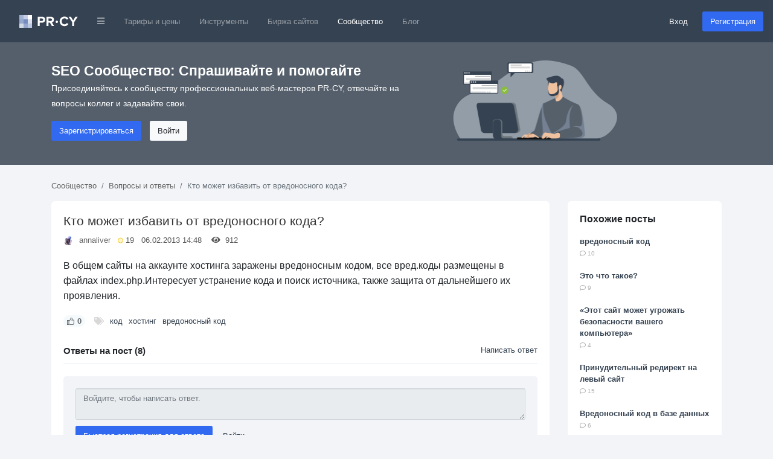

--- FILE ---
content_type: text/html; charset=utf-8
request_url: https://pr-cy.ru/qa/question/13900
body_size: 11443
content:
<!DOCTYPE html>
<html lang="ru">
<head>
<meta charset="utf-8">
<title>Кто может избавить от вредоносного кода? – QA PR-CY</title>

<meta name="description" content="В общем сайты на аккаунте хостинга заражены вредоносным кодом, все вред.коды размещены в файлах index.php.Интересует устранение кода и поиск источника, также защита от дальнейшего их проявления." />
<meta name="bbd978d67995d0bf4a244fdcef17ea32" content="771f10f5e6802620c231b73ec784fac3">

<link rel="canonical" href="https://pr-cy.ru/qa/question/13900"/>


<meta property="og:title" content="Кто может избавить от вредоносного кода? – QA PR-CY" />
<meta property="og:description" content="В общем сайты на аккаунте хостинга заражены вредоносным кодом, все вред.коды размещены в файлах index.php.Интересует устранение кода и поиск источника, также защита от дальнейшего их проявления." />
<meta name="referrer" content="origin">
  <meta name="robots" content="noyaca, noodp"/>
  <meta name="viewport" content="width=device-width, initial-scale=1.0, maximum-scale=1">
  <meta name="apple-mobile-web-app-capable" content="yes" />
<link rel="shortcut icon" href="/favicon.ico" />
<link rel="icon" type="image/png" href="/images/favicon-120x120.png" sizes="120x120" />
<link rel="icon" type="image/png" href="/images/favicon-64x64.png" sizes="64x64" />
<link rel="icon" type="image/png" href="/images/favicon-48x48.png" sizes="48x48" />
<link rel="icon" type="image/png" href="/images/favicon-32x32.png" sizes="32x32" />
<link rel="icon" type="image/png" href="/images/favicon-16x16.png" sizes="16x16" />


<meta name="google-site-verification" content="FkwN4fZAYee-VGgyrKIEWq_FfB4eTAfYcT2CexfAjs0" />
<meta name='yandex-verification' content='615722f8154b873e' />

<!-- Styles  -->
<link rel="stylesheet" href="/src/dist/styles.css?v=1768562981">

  
  <!-- Scripts -->
    <script type="text/javascript">
      var BASE_URL = 'https://pr-cy.ru';
    </script>

    <script src="https://code.jquery.com/jquery-3.5.1.min.js" integrity="sha256-9/aliU8dGd2tb6OSsuzixeV4y/faTqgFtohetphbbj0=" crossorigin="anonymous"></script>
    <script src="https://cdn.jsdelivr.net/npm/popper.js@1.16.0/dist/umd/popper.min.js" integrity="sha384-Q6E9RHvbIyZFJoft+2mJbHaEWldlvI9IOYy5n3zV9zzTtmI3UksdQRVvoxMfooAo" crossorigin="anonymous"></script>
    <script src="https://stackpath.bootstrapcdn.com/bootstrap/4.5.0/js/bootstrap.min.js" integrity="sha384-OgVRvuATP1z7JjHLkuOU7Xw704+h835Lr+6QL9UvYjZE3Ipu6Tp75j7Bh/kR0JKI" crossorigin="anonymous"></script>

    <script>
      jQuery(function ($) {
        $('[data-toggle="popover"]').popover();
        $('[data-toggle="tooltip"]').tooltip();
      });

      // Back to top
      jQuery(function ($) {
        var offset = 220;
        var duration = 500;
        $(window).scroll(function () {
          if ($(this).scrollTop() > offset) {
            $('.back-to-top').fadeIn(duration);
          } else {
            $('.back-to-top').fadeOut(duration);
          }
        });
        $('.back-to-top').click(function (event) {
          event.preventDefault();
          $('html, body').animate({scrollTop: 0}, duration);
          return false;
        });
      });
    </script>

  <!-- Fonts -->

<script type="application/ld+json">
  {
    "@context" : "http://schema.org",
    "@type" : "Organization",
    "name" : "PR-CY",
    "url" : "https://pr-cy.ru",
    "sameAs" : [
      "https://vk.com/prcyru",
      "https://twitter.com/prcyru",
      "https://plus.google.com/+prcyru",
      "https://www.youtube.com/channel/UCouA7lqMzMePK18mjA_5gEw"
    ]
  }
</script>

<!-- Google Tag Manager -->
<script>
  window.dataLayer = window.dataLayer || [];
  
    </script>

  <!-- Google Tag Manager -->
  <script>
    (function(w,d,s,l,i){w[l]=w[l]||[];w[l].push({'gtm.start':
    new Date().getTime(),event:'gtm.js'});var f=d.getElementsByTagName(s)[0],
    j=d.createElement(s),dl=l!='dataLayer'?'&l='+l:'';j.async=true;j.src=
    'https://sst-gtm.hacklix.com/gtm.js?id='+i+dl;f.parentNode.insertBefore(j,f);
    })(window,document,'script','dataLayer','GTM-5PFVN2G');
  </script>
  <!-- End Google Tag Manager -->


</head>
<body class="bg-full">

<!-- Google Tag Manager (noscript) -->
<noscript><iframe src="https://sst-gtm.hacklix.com/ns.html?id=GTM-5PFVN2G"
  height="0" width="0" style="display:none;visibility:hidden"></iframe></noscript>
<!-- End Google Tag Manager (noscript) -->


<nav class="navbar navbar-expand-lg navbar-dark bg-dark-blue">
  <a class="navbar-brand" href="/" style="padding-left: 1rem">
          <svg xmlns="http://www.w3.org/2000/svg" width="97" height="21"><g fill="none" fill-rule="evenodd"><path fill="#A2B2D2" d="M0 0h7v7H0z"></path><path fill="#C6CEE5" d="M7 0h7v7H7z"></path><path fill="#FEFFFE" d="M14 0h7v7h-7z"></path><path fill="#98A7CE" d="M0 7h7v7H0z"></path><path fill="#758CBF" d="M7 7h7v7H7z"></path><path fill="#DBE0EC" d="M14 7h7v7h-7z"></path><path fill="#D2DAE6" d="M0 14h7v7H0z"></path><path fill="#96A8CE" d="M7 14h7v7H7z"></path><path fill="#BCC8E0" d="M14 14h7v7h-7z"></path><path fill="#FFF" d="M33.784 18v-5.45h3.91c3.312 0 5.152-2.278 5.152-4.946 0-2.69-1.817-4.945-5.152-4.945h-7.176V18h3.266zm3.473-8.326h-3.473v-4.14h3.473c1.288 0 2.254.782 2.254 2.07 0 1.265-.964 2.07-2.252 2.07zM57.49 18l-3.45-5.842c1.656-.39 3.358-1.84 3.358-4.554 0-2.852-1.955-4.945-5.152-4.945H45.07V18h3.266v-5.45h2.392L53.74 18h3.75zm-5.727-8.326h-3.427v-4.14h3.427c1.31 0 2.3.782 2.3 2.07 0 1.288-.99 2.07-2.3 2.07zm23.213 8.602c3.38 0 5.313-1.863 6.417-3.772l-2.806-1.357c-.644 1.265-2.024 2.23-3.61 2.23-2.784 0-4.808-2.138-4.808-5.036 0-2.896 2.022-5.035 4.805-5.035 1.587 0 2.967.99 3.61 2.23l2.807-1.38c-1.08-1.908-3.036-3.748-6.417-3.748-4.6 0-8.165 3.22-8.165 7.935 0 4.716 3.566 7.936 8.166 7.936zM90.792 18v-6.28l5.865-9.06H92.93l-3.77 6.163-3.82-6.164h-3.725l5.91 9.06V18h3.267zm-26.776-6.856c0-1.056-.888-1.944-1.944-1.944s-1.944.888-1.944 1.944c0 1.032.888 1.92 1.944 1.92s1.944-.888 1.944-1.92z"></path></g></svg>
      </a>
  <button class="navbar-toggler" type="button" data-toggle="collapse" data-target="#navbarMainNav" aria-controls="navbarMainNav" aria-expanded="false" aria-label="Toggle navigation">
    <span class="navbar-toggler-icon"></span>
  </button>
  <div class="collapse navbar-collapse" id="navbarMainNav">
    <ul class="navbar-nav mr-auto">
      <li class="nav-item dropdown">
        <a href="#" id="navbarDropdownLinks" class="nav-link" data-toggle="dropdown"><i class="fa fa-bars fa-xs"></i></a>
        <div class="dropdown-menu" aria-labelledby="navbarDropdownLinks">
          <a class="dropdown-item" href="https://pr-cy.ru/"><img src="/static/img/pr-cy/pr-cy.ru.svg" width="16" height="16" alt="PR-CY"> PR-CY</a>
          <a class="dropdown-item" href="https://line.pr-cy.ru/"><img src="/static/img/pr-cy/line.pr-cy.ru.svg" width="16" height="16" alt="Line.PR-CY"> Line.PR-CY</a>
          <a class="dropdown-item" href="https://sites.pr-cy.ru/"><img src="/static/img/pr-cy/sites.pr-cy.ru.svg" width="16" height="16" alt="Sites.PR-CY"> Sites.PR-CY</a>
          <a class="dropdown-item" href="https://pr-cy.ru/sale/">Биржа продажи сайтов</a>
          <a class="dropdown-item" href="https://audit.pr-cy.ru/" rel="nofollow">Ручной аудит сайтов</a>
          <a class="dropdown-item" href="https://talk.pr-cy.ru/" rel="nofollow">Форум вебмастеров</a>
        </div>
      </li>
      <li class="nav-item">
        <a class="nav-link" href="https://a.pr-cy.ru/prices/" rel="nofollow">Тарифы и цены</a>
      </li>
      <li class="nav-item ">
        <a class="nav-link" href="/tools/">Инструменты</a>
      </li>
      <li class="nav-item ">
        <a class="nav-link" href="/sale/">Биржа сайтов</a>
      </li>
      <li class="nav-item active">
        <a class="nav-link" href="/qa/">Сообщество</a></li>
      <li class="nav-item">
        <a class="nav-link" href="/news/">Блог</a>
      </li>
    </ul>

          <form class="form-inline">
        <a href="https://id.pr-cy.ru/signup/login/" class="pr-4 text-light" rel="nofollow">Вход</a>
        <a href="https://id.pr-cy.ru/signup/registration/" rel="nofollow" class="btn btn-info">Регистрация</a>
       </form>
      </div>
</nav>






  <style>
  .hero-singup {
    background: #555f6b;
    color: #ffffff;
    padding: 30px 0 40px;
  }
  .hero-singup__title {
    font-size: 1.42rem;
  }
  .hero-singup__desc {
    max-width: 600px;
    line-height: 1.8;
    font-size: 14px;
  }
  .hero-singup__actions a {
    margin-right: 10px;
  }
</style>
<div class="hero-singup">
  <div class="container">
    <div class="row">
      <div class="col-md-7 col-sm-12">
        <strong class="hero-singup__title" >SEO Сообщество: Спрашивайте и помогайте</strong>
        <p class="hero-singup__desc">Присоединяйтесь к сообществу профессиональных веб-мастеров PR-CY, отвечайте на вопросы коллег и задавайте свои.</p>
        <div class="hero-singup__actions">
          <a href="https://id.pr-cy.ru/signup/registration/" rel="nofollow" class="btn btn-info">Зарегистрироваться</a>
          <a href="https://id.pr-cy.ru/signup/login/" class="btn btn-light" rel="nofollow">Войти</a>
        </div>
      </div>
      <div class="col-md-5 d-none d-sm-none d-md-block">
        <img src="/images/hero-qa.png"
          alt="Q&A SEO" width="272">
      </div>
    </div>
  </div>
</div>

<div class="qa-body">
  <div class="container">
    <ol class="breadcrumb qa-breadcrumb">
      <li class="breadcrumb-item"><a href="/qa/">Сообщество</a></li>
      <li class="breadcrumb-item"><a href="/qa/category/Вопросы и ответы/">Вопросы и ответы</a></li>
      <li class="breadcrumb-item active">Кто может избавить от вредоносного кода?</li>
    </ol>
    
    <div class="row">
      <div class="col-md-9">
                  <div class="content-box" itemscope itemtype="http://schema.org/Question">
          <div class="content-box__post">
            <div class="question-box question-box--single js-question" id="question-13900">
              <h1 class="question-box__title" itemprop="name">
                Кто может избавить от вредоносного кода?              </h1>
              <div class="question-box__sub-menu">
                <img src="//selstorage.pr-cy.ru/id/userpics/145259bc535d37d971f89620d3230f05_thumb.png" class="question-box__avatar" alt="annaliver">
                <a href="https://id.pr-cy.ru/user/profile/annaliver/">annaliver</a> &nbsp;
                <div class="question-box__rating" title="Рейтинг">
                  <svg width="9" height="10" xmlns="http://www.w3.org/2000/svg"><circle cx="324.5" cy="270.146" r="4" transform="translate(-320 -265)" fill="#FFF4DF" stroke="#F9C900" fill-rule="evenodd"/></svg>
                  19                </div>
                &nbsp;
                06.02.2013 14:48 &nbsp;
                &nbsp;
                <i class="fa fa-eye"></i> &nbsp; 912 &nbsp;
                &nbsp;
                              </div>
              <div class="question-box__text">
                В общем сайты на аккаунте хостинга заражены вредоносным кодом, все вред.коды размещены в файлах index.php.Интересует устранение кода и поиск источника, также защита от дальнейшего их проявления.<br>              </div>
              <div class="question-box__footer">
                <div
                  class="question-box__vote js-voteUp  "
                  onclick='Voter.vote(this, "question", 1)'
                >
                  <svg xmlns="http://www.w3.org/2000/svg" width="11.98" height="11.991" viewBox="0 0 11.98 11.991"><path fill="currentColor" fill-rule="nonzero" d="M6.995 0a1.997 1.997 0 0 1 1.997 1.996 3.78 3.78 0 0 1-.374 1.645l.064-.145h1.657c.859 0 1.563.66 1.635 1.5l.006.141V5.28l-.001.064-.001.06-.46 4.778a1.997 1.997 0 0 1-1.99 1.809H5.383l-.189-.037-1.129-.461h-.569v.498H0V3.998h3.496v.487h.38l1.07-1.375a2.64 2.64 0 0 0 .542-1.415l.007-.193A1.494 1.494 0 0 1 6.995 0Zm-.003 1a.494.494 0 0 0-.497.5c0 .804-.267 1.584-.76 2.222l-1.218 1.57-.15.193h-.871v5.008h.667l.19.037 1.127.46h4.048a.997.997 0 0 0 .976-.787l.018-.116.458-4.73v-.22a.64.64 0 0 0-.64-.64H7.101l.342-.716.273-.572c.181-.378.275-.792.275-1.212a.997.997 0 0 0-1-.997ZM2.496 4.998H1v5.992h1.496V4.998Z"/></svg>
                  <span class="js-ratingCaption">0</span>
                </div>
                <ul class="question-box__tags">
                  <li><i class="fa fa-tags"></i></li>
                                      <li><a href="/qa/tag/%D0%BA%D0%BE%D0%B4/">код</a></li>
                                      <li><a href="/qa/tag/%D1%85%D0%BE%D1%81%D1%82%D0%B8%D0%BD%D0%B3/">хостинг</a></li>
                                      <li><a href="/qa/tag/%D0%B2%D1%80%D0%B5%D0%B4%D0%BE%D0%BD%D0%BE%D1%81%D0%BD%D1%8B%D0%B9+%D0%BA%D0%BE%D0%B4/">вредоносный код</a></li>
                                  </ul>
              </div>
            </div>
            <br>
            <div class="content-comments js-answersTree" id="answersTree13900">
              <!-- editor -->

<div class="content-comments__title">
  Ответы на пост (8)
      <a href="https://id.pr-cy.ru/signup/login/?r=http%3A%2F%2Fpr-cy.ru%2Fqa%2Fquestion%2F13900">Написать ответ</a>
  </div>

  <div class="guest-comments">
  <textarea class="form-control"rows="2" placeholder="Войдите, чтобы написать ответ." disabled="disabled"></textarea>
  <a class="btn btn-info" href="https://id.pr-cy.ru/signup/registration/" rel="nofollow">Быстрая регистрация для ответа</a>
  <a class="btn btn-link" href="https://id.pr-cy.ru/signup/login/?r=https%3A%2F%2Fpr-cy.ru%2Fqa%2Fquestion%2F13900" rel="nofollow">Войти</a>

</div>
      <div class="content-comment  js-answer indent_0 "
      id="answer78787"
      itemprop="suggestedAnswer"
      itemscope
      itemtype="http://schema.org/Answer"
    >
      <div class="content-comment__info">
        <a href="https://id.pr-cy.ru/user/profile/seosmo/" rel="nofollow">
          <img class="content-comment__avatar" src="https://id.pr-cy.ru/assets/images/avatars/small.png" alt="seosmo">
        </a>
        <a href="https://id.pr-cy.ru/user/profile/seosmo/" rel="nofollow"><b>seosmo</b></a>
        <div class="content-comment__rating" title="Рейтинг">
          <svg width="9" height="10" xmlns="http://www.w3.org/2000/svg"><circle cx="324.5" cy="270.146" r="4" transform="translate(-320 -265)" fill="#FFF4DF" stroke="#F9C900" fill-rule="evenodd"/></svg>
          3        </div>
        06.02.2013 14:55              </div>
      <div class="content-comment__wrap">
        <div class="content-comment__text js-comment-text" itemprop="text">
          Урлки в личку)        </div>
        <div class="content-comment__controls">
          <div class="content-comment__vote js-voteUp disabled   " >
            <svg xmlns="http://www.w3.org/2000/svg" width="11.98" height="11.991" viewBox="0 0 11.98 11.991"><path fill="currentColor" fill-rule="nonzero" d="M6.995 0a1.997 1.997 0 0 1 1.997 1.996 3.78 3.78 0 0 1-.374 1.645l.064-.145h1.657c.859 0 1.563.66 1.635 1.5l.006.141V5.28l-.001.064-.001.06-.46 4.778a1.997 1.997 0 0 1-1.99 1.809H5.383l-.189-.037-1.129-.461h-.569v.498H0V3.998h3.496v.487h.38l1.07-1.375a2.64 2.64 0 0 0 .542-1.415l.007-.193A1.494 1.494 0 0 1 6.995 0Zm-.003 1a.494.494 0 0 0-.497.5c0 .804-.267 1.584-.76 2.222l-1.218 1.57-.15.193h-.871v5.008h.667l.19.037 1.127.46h4.048a.997.997 0 0 0 .976-.787l.018-.116.458-4.73v-.22a.64.64 0 0 0-.64-.64H7.101l.342-.716.273-.572c.181-.378.275-.792.275-1.212a.997.997 0 0 0-1-.997ZM2.496 4.998H1v5.992h1.496V4.998Z"/></svg>
            <span class="js-ratingCaption">0</span>
            <meta itemprop="upvoteCount" content="0" />
          </div>
                                                          </div>
        <div class="js-formHolder"></div>
      </div>
    </div>
        <div class="content-comment  js-answer indent_0 "
      id="answer78789"
      itemprop="suggestedAnswer"
      itemscope
      itemtype="http://schema.org/Answer"
    >
      <div class="content-comment__info">
        <a href="https://id.pr-cy.ru/user/profile/katok1979/" rel="nofollow">
          <img class="content-comment__avatar" src="//selstorage.pr-cy.ru/id/userpics/86506a232119cc5a41e1c8c1445d493e_thumb.png" alt="katok1979">
        </a>
        <a href="https://id.pr-cy.ru/user/profile/katok1979/" rel="nofollow"><b>katok1979</b></a>
        <div class="content-comment__rating" title="Рейтинг">
          <svg width="9" height="10" xmlns="http://www.w3.org/2000/svg"><circle cx="324.5" cy="270.146" r="4" transform="translate(-320 -265)" fill="#FFF4DF" stroke="#F9C900" fill-rule="evenodd"/></svg>
          14        </div>
        06.02.2013 14:57              </div>
      <div class="content-comment__wrap">
        <div class="content-comment__text js-comment-text" itemprop="text">
          <b>FTP - доступы обязательно закрой . А кодик наверное от визарда?</b>        </div>
        <div class="content-comment__controls">
          <div class="content-comment__vote js-voteUp disabled   " >
            <svg xmlns="http://www.w3.org/2000/svg" width="11.98" height="11.991" viewBox="0 0 11.98 11.991"><path fill="currentColor" fill-rule="nonzero" d="M6.995 0a1.997 1.997 0 0 1 1.997 1.996 3.78 3.78 0 0 1-.374 1.645l.064-.145h1.657c.859 0 1.563.66 1.635 1.5l.006.141V5.28l-.001.064-.001.06-.46 4.778a1.997 1.997 0 0 1-1.99 1.809H5.383l-.189-.037-1.129-.461h-.569v.498H0V3.998h3.496v.487h.38l1.07-1.375a2.64 2.64 0 0 0 .542-1.415l.007-.193A1.494 1.494 0 0 1 6.995 0Zm-.003 1a.494.494 0 0 0-.497.5c0 .804-.267 1.584-.76 2.222l-1.218 1.57-.15.193h-.871v5.008h.667l.19.037 1.127.46h4.048a.997.997 0 0 0 .976-.787l.018-.116.458-4.73v-.22a.64.64 0 0 0-.64-.64H7.101l.342-.716.273-.572c.181-.378.275-.792.275-1.212a.997.997 0 0 0-1-.997ZM2.496 4.998H1v5.992h1.496V4.998Z"/></svg>
            <span class="js-ratingCaption">0</span>
            <meta itemprop="upvoteCount" content="0" />
          </div>
                                                          </div>
        <div class="js-formHolder"></div>
      </div>
    </div>
        <div class="content-comment  js-answer indent_0 "
      id="answer78792"
      itemprop="suggestedAnswer"
      itemscope
      itemtype="http://schema.org/Answer"
    >
      <div class="content-comment__info">
        <a href="https://id.pr-cy.ru/user/profile/cema93/" rel="nofollow">
          <img class="content-comment__avatar" src="//selstorage.pr-cy.ru/id/userpics/16a5d89c0d0aa61d79d1ce4ed42066e4_thumb.png" alt="cema93">
        </a>
        <a href="https://id.pr-cy.ru/user/profile/cema93/" rel="nofollow"><b>cema93</b></a>
        <div class="content-comment__rating" title="Рейтинг">
          <svg width="9" height="10" xmlns="http://www.w3.org/2000/svg"><circle cx="324.5" cy="270.146" r="4" transform="translate(-320 -265)" fill="#FFF4DF" stroke="#F9C900" fill-rule="evenodd"/></svg>
          317        </div>
        06.02.2013 15:06              </div>
      <div class="content-comment__wrap">
        <div class="content-comment__text js-comment-text" itemprop="text">
          ПИШИ в ЛС сделаю, сегодня помог уже одному        </div>
        <div class="content-comment__controls">
          <div class="content-comment__vote js-voteUp disabled   " >
            <svg xmlns="http://www.w3.org/2000/svg" width="11.98" height="11.991" viewBox="0 0 11.98 11.991"><path fill="currentColor" fill-rule="nonzero" d="M6.995 0a1.997 1.997 0 0 1 1.997 1.996 3.78 3.78 0 0 1-.374 1.645l.064-.145h1.657c.859 0 1.563.66 1.635 1.5l.006.141V5.28l-.001.064-.001.06-.46 4.778a1.997 1.997 0 0 1-1.99 1.809H5.383l-.189-.037-1.129-.461h-.569v.498H0V3.998h3.496v.487h.38l1.07-1.375a2.64 2.64 0 0 0 .542-1.415l.007-.193A1.494 1.494 0 0 1 6.995 0Zm-.003 1a.494.494 0 0 0-.497.5c0 .804-.267 1.584-.76 2.222l-1.218 1.57-.15.193h-.871v5.008h.667l.19.037 1.127.46h4.048a.997.997 0 0 0 .976-.787l.018-.116.458-4.73v-.22a.64.64 0 0 0-.64-.64H7.101l.342-.716.273-.572c.181-.378.275-.792.275-1.212a.997.997 0 0 0-1-.997ZM2.496 4.998H1v5.992h1.496V4.998Z"/></svg>
            <span class="js-ratingCaption">0</span>
            <meta itemprop="upvoteCount" content="0" />
          </div>
                                                          </div>
        <div class="js-formHolder"></div>
      </div>
    </div>
        <div class="content-comment  js-answer indent_1 "
      id="answer78799"
      itemprop="suggestedAnswer"
      itemscope
      itemtype="http://schema.org/Answer"
    >
      <div class="content-comment__info">
        <a href="https://id.pr-cy.ru/user/profile/cema93/" rel="nofollow">
          <img class="content-comment__avatar" src="//selstorage.pr-cy.ru/id/userpics/16a5d89c0d0aa61d79d1ce4ed42066e4_thumb.png" alt="cema93">
        </a>
        <a href="https://id.pr-cy.ru/user/profile/cema93/" rel="nofollow"><b>cema93</b></a>
        <div class="content-comment__rating" title="Рейтинг">
          <svg width="9" height="10" xmlns="http://www.w3.org/2000/svg"><circle cx="324.5" cy="270.146" r="4" transform="translate(-320 -265)" fill="#FFF4DF" stroke="#F9C900" fill-rule="evenodd"/></svg>
          317        </div>
        06.02.2013 15:15              </div>
      <div class="content-comment__wrap">
        <div class="content-comment__text js-comment-text" itemprop="text">
          2 сайта почистили        </div>
        <div class="content-comment__controls">
          <div class="content-comment__vote js-voteUp disabled   " >
            <svg xmlns="http://www.w3.org/2000/svg" width="11.98" height="11.991" viewBox="0 0 11.98 11.991"><path fill="currentColor" fill-rule="nonzero" d="M6.995 0a1.997 1.997 0 0 1 1.997 1.996 3.78 3.78 0 0 1-.374 1.645l.064-.145h1.657c.859 0 1.563.66 1.635 1.5l.006.141V5.28l-.001.064-.001.06-.46 4.778a1.997 1.997 0 0 1-1.99 1.809H5.383l-.189-.037-1.129-.461h-.569v.498H0V3.998h3.496v.487h.38l1.07-1.375a2.64 2.64 0 0 0 .542-1.415l.007-.193A1.494 1.494 0 0 1 6.995 0Zm-.003 1a.494.494 0 0 0-.497.5c0 .804-.267 1.584-.76 2.222l-1.218 1.57-.15.193h-.871v5.008h.667l.19.037 1.127.46h4.048a.997.997 0 0 0 .976-.787l.018-.116.458-4.73v-.22a.64.64 0 0 0-.64-.64H7.101l.342-.716.273-.572c.181-.378.275-.792.275-1.212a.997.997 0 0 0-1-.997ZM2.496 4.998H1v5.992h1.496V4.998Z"/></svg>
            <span class="js-ratingCaption">0</span>
            <meta itemprop="upvoteCount" content="0" />
          </div>
                                                          </div>
        <div class="js-formHolder"></div>
      </div>
    </div>
        <div class="content-comment  js-answer indent_0 "
      id="answer78822"
      itemprop="suggestedAnswer"
      itemscope
      itemtype="http://schema.org/Answer"
    >
      <div class="content-comment__info">
        <a href="https://id.pr-cy.ru/user/profile/vasyev1/" rel="nofollow">
          <img class="content-comment__avatar" src="//selstorage.pr-cy.ru/id/userpics/07c64d531702ebf0cb884057d9a585da_thumb.png" alt="vasyev1">
        </a>
        <a href="https://id.pr-cy.ru/user/profile/vasyev1/" rel="nofollow"><b>vasyev1</b></a>
        <div class="content-comment__rating" title="Рейтинг">
          <svg width="9" height="10" xmlns="http://www.w3.org/2000/svg"><circle cx="324.5" cy="270.146" r="4" transform="translate(-320 -265)" fill="#FFF4DF" stroke="#F9C900" fill-rule="evenodd"/></svg>
          96        </div>
        06.02.2013 16:59              </div>
      <div class="content-comment__wrap">
        <div class="content-comment__text js-comment-text" itemprop="text">
          Какой двиг?        </div>
        <div class="content-comment__controls">
          <div class="content-comment__vote js-voteUp disabled   " >
            <svg xmlns="http://www.w3.org/2000/svg" width="11.98" height="11.991" viewBox="0 0 11.98 11.991"><path fill="currentColor" fill-rule="nonzero" d="M6.995 0a1.997 1.997 0 0 1 1.997 1.996 3.78 3.78 0 0 1-.374 1.645l.064-.145h1.657c.859 0 1.563.66 1.635 1.5l.006.141V5.28l-.001.064-.001.06-.46 4.778a1.997 1.997 0 0 1-1.99 1.809H5.383l-.189-.037-1.129-.461h-.569v.498H0V3.998h3.496v.487h.38l1.07-1.375a2.64 2.64 0 0 0 .542-1.415l.007-.193A1.494 1.494 0 0 1 6.995 0Zm-.003 1a.494.494 0 0 0-.497.5c0 .804-.267 1.584-.76 2.222l-1.218 1.57-.15.193h-.871v5.008h.667l.19.037 1.127.46h4.048a.997.997 0 0 0 .976-.787l.018-.116.458-4.73v-.22a.64.64 0 0 0-.64-.64H7.101l.342-.716.273-.572c.181-.378.275-.792.275-1.212a.997.997 0 0 0-1-.997ZM2.496 4.998H1v5.992h1.496V4.998Z"/></svg>
            <span class="js-ratingCaption">0</span>
            <meta itemprop="upvoteCount" content="0" />
          </div>
                                                          </div>
        <div class="js-formHolder"></div>
      </div>
    </div>
        <div class="content-comment  js-answer indent_1 "
      id="answer78826"
      itemprop="suggestedAnswer"
      itemscope
      itemtype="http://schema.org/Answer"
    >
      <div class="content-comment__info">
        <a href="https://id.pr-cy.ru/user/profile/cema93/" rel="nofollow">
          <img class="content-comment__avatar" src="//selstorage.pr-cy.ru/id/userpics/16a5d89c0d0aa61d79d1ce4ed42066e4_thumb.png" alt="cema93">
        </a>
        <a href="https://id.pr-cy.ru/user/profile/cema93/" rel="nofollow"><b>cema93</b></a>
        <div class="content-comment__rating" title="Рейтинг">
          <svg width="9" height="10" xmlns="http://www.w3.org/2000/svg"><circle cx="324.5" cy="270.146" r="4" transform="translate(-320 -265)" fill="#FFF4DF" stroke="#F9C900" fill-rule="evenodd"/></svg>
          317        </div>
        06.02.2013 17:02              </div>
      <div class="content-comment__wrap">
        <div class="content-comment__text js-comment-text" itemprop="text">
          там двиги разные, 7 сайтов        </div>
        <div class="content-comment__controls">
          <div class="content-comment__vote js-voteUp disabled   " >
            <svg xmlns="http://www.w3.org/2000/svg" width="11.98" height="11.991" viewBox="0 0 11.98 11.991"><path fill="currentColor" fill-rule="nonzero" d="M6.995 0a1.997 1.997 0 0 1 1.997 1.996 3.78 3.78 0 0 1-.374 1.645l.064-.145h1.657c.859 0 1.563.66 1.635 1.5l.006.141V5.28l-.001.064-.001.06-.46 4.778a1.997 1.997 0 0 1-1.99 1.809H5.383l-.189-.037-1.129-.461h-.569v.498H0V3.998h3.496v.487h.38l1.07-1.375a2.64 2.64 0 0 0 .542-1.415l.007-.193A1.494 1.494 0 0 1 6.995 0Zm-.003 1a.494.494 0 0 0-.497.5c0 .804-.267 1.584-.76 2.222l-1.218 1.57-.15.193h-.871v5.008h.667l.19.037 1.127.46h4.048a.997.997 0 0 0 .976-.787l.018-.116.458-4.73v-.22a.64.64 0 0 0-.64-.64H7.101l.342-.716.273-.572c.181-.378.275-.792.275-1.212a.997.997 0 0 0-1-.997ZM2.496 4.998H1v5.992h1.496V4.998Z"/></svg>
            <span class="js-ratingCaption">0</span>
            <meta itemprop="upvoteCount" content="0" />
          </div>
                                                          </div>
        <div class="js-formHolder"></div>
      </div>
    </div>
        <div class="content-comment  js-answer indent_0 "
      id="answer78829"
      itemprop="suggestedAnswer"
      itemscope
      itemtype="http://schema.org/Answer"
    >
      <div class="content-comment__info">
        <a href="https://id.pr-cy.ru/user/profile/PerfectTeam/" rel="nofollow">
          <img class="content-comment__avatar" src="https://id.pr-cy.ru/assets/images/avatars/small.png" alt="PerfectTeam">
        </a>
        <a href="https://id.pr-cy.ru/user/profile/PerfectTeam/" rel="nofollow"><b>PerfectTeam</b></a>
        <div class="content-comment__rating" title="Рейтинг">
          <svg width="9" height="10" xmlns="http://www.w3.org/2000/svg"><circle cx="324.5" cy="270.146" r="4" transform="translate(-320 -265)" fill="#FFF4DF" stroke="#F9C900" fill-rule="evenodd"/></svg>
          27        </div>
        06.02.2013 17:25              </div>
      <div class="content-comment__wrap">
        <div class="content-comment__text js-comment-text" itemprop="text">
          от 1500.. в личку или на мыло        </div>
        <div class="content-comment__controls">
          <div class="content-comment__vote js-voteUp disabled   " >
            <svg xmlns="http://www.w3.org/2000/svg" width="11.98" height="11.991" viewBox="0 0 11.98 11.991"><path fill="currentColor" fill-rule="nonzero" d="M6.995 0a1.997 1.997 0 0 1 1.997 1.996 3.78 3.78 0 0 1-.374 1.645l.064-.145h1.657c.859 0 1.563.66 1.635 1.5l.006.141V5.28l-.001.064-.001.06-.46 4.778a1.997 1.997 0 0 1-1.99 1.809H5.383l-.189-.037-1.129-.461h-.569v.498H0V3.998h3.496v.487h.38l1.07-1.375a2.64 2.64 0 0 0 .542-1.415l.007-.193A1.494 1.494 0 0 1 6.995 0Zm-.003 1a.494.494 0 0 0-.497.5c0 .804-.267 1.584-.76 2.222l-1.218 1.57-.15.193h-.871v5.008h.667l.19.037 1.127.46h4.048a.997.997 0 0 0 .976-.787l.018-.116.458-4.73v-.22a.64.64 0 0 0-.64-.64H7.101l.342-.716.273-.572c.181-.378.275-.792.275-1.212a.997.997 0 0 0-1-.997ZM2.496 4.998H1v5.992h1.496V4.998Z"/></svg>
            <span class="js-ratingCaption">0</span>
            <meta itemprop="upvoteCount" content="0" />
          </div>
                                                          </div>
        <div class="js-formHolder"></div>
      </div>
    </div>
        <div class="content-comment  js-answer indent_0 "
      id="answer78946"
      itemprop="suggestedAnswer"
      itemscope
      itemtype="http://schema.org/Answer"
    >
      <div class="content-comment__info">
        <a href="https://id.pr-cy.ru/user/profile/thebestmen2007/" rel="nofollow">
          <img class="content-comment__avatar" src="//selstorage.pr-cy.ru/id/userpics/02ebf38801c9f0c26c29cf06b19c57f6_thumb.png" alt="thebestmen2007">
        </a>
        <a href="https://id.pr-cy.ru/user/profile/thebestmen2007/" rel="nofollow"><b>thebestmen2007</b></a>
        <div class="content-comment__rating" title="Рейтинг">
          <svg width="9" height="10" xmlns="http://www.w3.org/2000/svg"><circle cx="324.5" cy="270.146" r="4" transform="translate(-320 -265)" fill="#FFF4DF" stroke="#F9C900" fill-rule="evenodd"/></svg>
          140        </div>
        07.02.2013 09:08              </div>
      <div class="content-comment__wrap">
        <div class="content-comment__text js-comment-text" itemprop="text">
          Да выкачай сам все сайты и notepad++ сделай замену этого вредоносного кода на пробел. Потом обратно залей. Еще сделай поиск по всем файлам вхождения Base64_decode и аналогов. А вообще найти дырку можно и ручками - посмотри самые уязвимые папки на своих сайтах (cache, tmp, images) - в 90% случаев именно там сидит вирусняк.        </div>
        <div class="content-comment__controls">
          <div class="content-comment__vote js-voteUp disabled   " >
            <svg xmlns="http://www.w3.org/2000/svg" width="11.98" height="11.991" viewBox="0 0 11.98 11.991"><path fill="currentColor" fill-rule="nonzero" d="M6.995 0a1.997 1.997 0 0 1 1.997 1.996 3.78 3.78 0 0 1-.374 1.645l.064-.145h1.657c.859 0 1.563.66 1.635 1.5l.006.141V5.28l-.001.064-.001.06-.46 4.778a1.997 1.997 0 0 1-1.99 1.809H5.383l-.189-.037-1.129-.461h-.569v.498H0V3.998h3.496v.487h.38l1.07-1.375a2.64 2.64 0 0 0 .542-1.415l.007-.193A1.494 1.494 0 0 1 6.995 0Zm-.003 1a.494.494 0 0 0-.497.5c0 .804-.267 1.584-.76 2.222l-1.218 1.57-.15.193h-.871v5.008h.667l.19.037 1.127.46h4.048a.997.997 0 0 0 .976-.787l.018-.116.458-4.73v-.22a.64.64 0 0 0-.64-.64H7.101l.342-.716.273-.572c.181-.378.275-.792.275-1.212a.997.997 0 0 0-1-.997ZM2.496 4.998H1v5.992h1.496V4.998Z"/></svg>
            <span class="js-ratingCaption">0</span>
            <meta itemprop="upvoteCount" content="0" />
          </div>
                                                          </div>
        <div class="js-formHolder"></div>
      </div>
    </div>
  


  <div class="guest-comments">
  <textarea class="form-control"rows="2" placeholder="Войдите, чтобы написать ответ." disabled="disabled"></textarea>
  <a class="btn btn-info" href="https://id.pr-cy.ru/signup/registration/" rel="nofollow">Быстрая регистрация для ответа</a>
  <a class="btn btn-link" href="https://id.pr-cy.ru/signup/login/?r=https%3A%2F%2Fpr-cy.ru%2Fqa%2Fquestion%2F13900" rel="nofollow">Войти</a>

</div>

<link rel="stylesheet" href="/js/redactor/redactor.css" />
<script src="/js/redactor/redactor.min.js"></script>
<script src="/js/redactor/_langs/ru.js"></script>
<script type="text/javascript">
$R('#comment', {
    minHeight: '70px',
    buttons: ['html', 'format', 'bold', 'italic', 'image', 'link'],
    formatting: ['p', 'pre'],
    pasteLinkTarget: '_blank',
    pasteImages: false,
    lang: 'ru',
    breakline: true,
    imageUpload: '/qa/uploadFileS3/'
});
</script>
            </div>
          </div>
        </div>
      </div>
      <div class="col-md-3">
                  <div class="plain-box">
            <h3 class="plain-box__title">Похожие посты</h3>
            <div class="plain-box__content">
              <ul class="list-unstyled">
                              <li><a href="/qa/question/7770" class="bold">вредоносный код</a><br> <span class="gray small"><i class="far fa-comment"></i> 10</span></li><br>
                              <li><a href="/qa/question/14617" class="bold">Это что такое?</a><br> <span class="gray small"><i class="far fa-comment"></i> 9</span></li><br>
                              <li><a href="/qa/question/549" class="bold">«Этот сайт может угрожать безопасности вашего компьютера»</a><br> <span class="gray small"><i class="far fa-comment"></i> 4</span></li><br>
                              <li><a href="/qa/question/15228" class="bold">Принудительный редирект на левый сайт</a><br> <span class="gray small"><i class="far fa-comment"></i> 15</span></li><br>
                              <li><a href="/qa/question/42630" class="bold">Вредоносный код в базе данных</a><br> <span class="gray small"><i class="far fa-comment"></i> 6</span></li><br>
                            </ul>
            </div>
          </div>
        
        <div style="padding: 15px;border: 2px solid #b7cffd;border-radius: 6px; position: sticky; top: 20px;">
                      <h4><a href="/analysis/">Анализ сайта</a></h4>
                    <p>Поможем улучшить ваш сайт.</p>
          <form method="post" action="/analysis/" style="text-align: center;">
            <div style="margin-bottom: 7px;">
              <input class="form-control" name="url" type="text" id="domain" placeholder="Введите домен…">
            </div>
            <button type="submit" class="btn btn-info btn-block">Начать</button>
          </form>
        </div>
      </div>
    </div>
  </div>
</div>


<br><br>


<div class="d-none d-md-block">
  <div onclick="scrollToTop();" id="backToTop" class="back-to-top"><i class="fa fa-chevron-up"></i></div>
</div>

<footer class="footer-page">
  <div class="container">
    <div class="row">
      <div class="col-md-3 col-sm-12 col-12">
        <svg width="97" height="21" xmlns="http://www.w3.org/2000/svg"><g fill-rule="nonzero" fill="none"><path fill="#ADB2BB" d="M0 0h7v7H0z"/><path fill="#CCCED5" d="M7 0h7v7H7z"/><path fill="#FEFFFE" d="M14 0h7v7h-7z"/><path fill="#A3A7B2" d="M0 7h7v7H0z"/><path fill="#858C9A" d="M7 7h7v7H7z"/><path fill="#DFE0E3" d="M14 7h7v7h-7z"/><path fill="#D8D9DD" d="M0 14h7v7H0z"/><path fill="#A2A8B2" d="M7 14h7v7H7z"/><path fill="#C4C8CF" d="M14 14h7v7h-7z"/><path d="M33.784 18v-5.45h3.91c3.312 0 5.152-2.278 5.152-4.946 0-2.69-1.817-4.945-5.152-4.945h-7.176V18h3.266zm3.473-8.326h-3.473v-4.14h3.473c1.288 0 2.254.782 2.254 2.07 0 1.265-.964 2.07-2.252 2.07h-.002zM57.49 18l-3.45-5.842c1.656-.39 3.358-1.84 3.358-4.554 0-2.852-1.955-4.945-5.152-4.945H45.07V18h3.266v-5.45h2.392L53.74 18h3.75zm-5.727-8.326h-3.427v-4.14h3.427c1.31 0 2.3.782 2.3 2.07 0 1.288-.99 2.07-2.3 2.07zm23.213 8.602c3.38 0 5.313-1.863 6.417-3.772l-2.806-1.357c-.644 1.265-2.024 2.23-3.61 2.23-2.784 0-4.808-2.138-4.808-5.036 0-2.896 2.022-5.035 4.805-5.035 1.587 0 2.967.99 3.61 2.23l2.807-1.38c-1.08-1.908-3.036-3.748-6.417-3.748-4.6 0-8.165 3.22-8.165 7.935 0 4.716 3.566 7.936 8.166 7.936l.001-.003zM90.792 18v-6.28l5.865-9.06H92.93l-3.77 6.163-3.82-6.164h-3.725l5.91 9.06V18h3.267zm-26.776-6.856A1.967 1.967 0 0062.072 9.2a1.967 1.967 0 00-1.944 1.944c0 1.032.888 1.92 1.944 1.92s1.944-.888 1.944-1.92z" fill="#5F6975"/></g></svg>
        <div class="footer-page__copyright">
          © 2006—2026          <ul style="margin-top: 15px;">
            <li>
              <a href="https://vk.com/prcyru" target="_blank" rel="nofollow">
                <svg class="footer-page__svg" width="22" height="13" xmlns="http://www.w3.org/2000/svg"><path d="M21.858 11.353a1.505 1.505 0 00-.075-.143c-.38-.687-1.11-1.53-2.185-2.53l-.023-.022-.011-.011-.012-.012h-.011c-.488-.465-.797-.778-.927-.938-.237-.305-.29-.614-.16-.927.091-.236.435-.736 1.03-1.499.312-.404.56-.728.743-.972 1.32-1.754 1.892-2.875 1.716-3.364l-.068-.114c-.046-.068-.164-.131-.354-.189-.191-.057-.435-.066-.733-.028l-3.295.023a.428.428 0 00-.229.005l-.148.035-.058.029-.045.034a.509.509 0 00-.126.12.785.785 0 00-.114.2 18.682 18.682 0 01-1.225 2.574c-.282.473-.541.883-.778 1.23a5.918 5.918 0 01-.594.767 4.15 4.15 0 01-.435.394c-.13.1-.23.142-.298.126a8.384 8.384 0 01-.194-.045.76.76 0 01-.258-.28 1.255 1.255 0 01-.131-.447 4.92 4.92 0 01-.04-.463 9.68 9.68 0 01.005-.55c.008-.236.012-.396.012-.48 0-.29.006-.605.017-.944.012-.34.02-.608.029-.807.007-.198.011-.408.011-.629 0-.221-.013-.395-.04-.52a1.78 1.78 0 00-.12-.367.617.617 0 00-.234-.274 1.322 1.322 0 00-.384-.155c-.404-.091-.919-.14-1.544-.148-1.419-.016-2.33.076-2.735.274-.16.084-.305.199-.434.343-.138.168-.157.26-.058.275.458.069.782.233.973.492l.068.137c.054.1.107.275.16.527.054.251.088.53.104.835a8.906 8.906 0 010 1.43c-.039.396-.075.705-.11.927-.034.22-.085.4-.154.537a2.269 2.269 0 01-.137.252.197.197 0 01-.057.057.857.857 0 01-.31.057c-.106 0-.236-.053-.388-.16a2.745 2.745 0 01-.475-.44 5.888 5.888 0 01-.555-.784c-.206-.336-.42-.732-.64-1.19L5.64 3.27a28.54 28.54 0 01-.47-.932 17.979 17.979 0 01-.526-1.185.754.754 0 00-.274-.366L4.313.752A.783.783 0 004.13.655 1.214 1.214 0 003.867.58L.732.603C.412.603.195.676.08.821L.034.889A.37.37 0 000 1.072a.91.91 0 00.069.31 37.758 37.758 0 001.493 3.111 34.97 34.97 0 001.401 2.414c.397.61.801 1.186 1.213 1.728.412.541.684.888.818 1.041.133.153.238.267.315.343l.286.275c.183.183.452.402.806.658.355.255.748.507 1.179.755.43.248.932.45 1.504.606.572.157 1.13.22 1.67.19h1.316c.267-.024.47-.108.607-.253l.045-.057a.758.758 0 00.086-.211c.027-.096.04-.2.04-.315a3.77 3.77 0 01.074-.887c.057-.263.122-.461.195-.595a1.462 1.462 0 01.44-.503.747.747 0 01.092-.04c.183-.06.399-.002.647.178.248.179.48.4.698.663.217.263.478.559.783.887.305.328.572.572.801.732l.229.137c.153.092.35.176.595.252.244.076.457.095.64.057l2.93-.045c.29 0 .514-.048.674-.144.16-.095.256-.2.286-.314a.886.886 0 00.006-.39 1.436 1.436 0 00-.08-.302z" fill-rule="nonzero" /></svg>
              </a>
            </li>
            <li>
              <a href="https://www.youtube.com/channel/UCouA7lqMzMePK18mjA_5gEw" target="_blank" rel="nofollow">
                <svg class="footer-page__svg" width="23" height="17" xmlns="http://www.w3.org/2000/svg"><g fill-rule="nonzero"><path d="M22.504 2.562a2.906 2.906 0 00-2.03-2.08C18.678 0 11.494 0 11.494 0S4.44-.03 2.643.452C1.651.724.702 1.552.44 2.562-.043 4.401.001 8.214.001 8.214s-.044 3.813.438 5.651c.263 1.01 1.227 1.84 2.205 2.11 1.796.498 8.85.453 8.85.453s7.052.03 8.848-.453c.993-.27 1.913-1.1 2.176-2.11C23 12.042 23 8.214 23 8.214s-.015-3.813-.496-5.652z"/><path fill="#FFF" d="M9.857 11.171l5.257-3.285L9.857 4.6z"/></g></svg>
              </a>
            </li>
            <li>
              <a href="https://t.me/prcynews" target="_blank" rel="nofollow">
                <svg class="footer-page__svg" width="19" height="16" xmlns="http://www.w3.org/2000/svg"><path d="M7.455 10.472l-.314 4.42c.45 0 .644-.192.878-.424l2.108-2.015 4.368 3.199c.802.446 1.366.211 1.582-.737l2.868-13.436v-.001C19.2.294 18.517-.17 17.736.12L.883 6.574C-.268 7.02-.251 7.662.686 7.952l4.31 1.34L15.003 3.03c.472-.312.9-.14.548.172l-8.097 7.27z" fill-rule="nonzero"/></svg>
              </a>
            </li>
          </ul>
        </div>
      </div>
      <div class="col-md-3 col-sm-6 col-6">
        <ul class="footer-page__links">
          <li><b>Инструменты</b></li>
          <li><a href="/analysis/">Анализ сайта</a></li>
          <li><a href="/tools/content-analysis/">SEO-анализ страницы</a></li>
          <li><a href="/tools/keywords-rank-checker/">Разовая проверка позиций</a></li>
          <li><a href="/chat-gpt/">ChatGPT</a></li>
          <li><a href="/site-statistics/">Проверка посещаемости</a></li>
          <li><a href="/audit/">Аудит сайта</a></li>
          <li><a href="/unique/">Антиплагиат онлайн</a></li>
          <li><a href="/browser-details/">Мой IP</a></li>
          <li><a href="/whois/">WHOIS домена</a></li>
          <li><a href="/trust/">Проверить сайт на мошенников</a></li>
          <li><a href="/favicon/">Сделать фавикон</a></li>
        </ul>
      </div>
      <div class="col-md-3 col-sm-6 col-6">
        <ul class="footer-page__links" style="margin-bottom: 35px">
          <li><b>Сообщество</b></li>
          <li><a href="/qa/">Q&amp;A</a></li>
          <li><a href="https://talk.pr-cy.ru" rel="nofollow">Форум</a></li>
          <li><a href="/news/">Блог</a></li>
          <li><a href="/seo-guide/">База Знаний</a></li>
        </ul>
        <ul class="footer-page__links">
          <li><b>Ресурсы</b></li>
          <li><a href="https://a.pr-cy.ru/index/api/" rel="nofollow">API анализ сайта</a></li>
          <li><a href="https://line.pr-cy.ru/page/api">API проверки позиций</a></li>
          <li><a href="https://a.pr-cy.ru/referral/" rel="nofollow">Партнёрская программа</a></li>
          <li><a href="/top-websites/">Рейтинги сайтов</a></li>
          <li><a href="/technologies/">Сайты на технологиях</a></li>
        </ul>
      </div>
      <div class="col-md-3 col-sm-6 col-6">
        <ul class="footer-page__links" style="margin-bottom: 35px">
          <li><b>Продукты</b></li>
          <li><a href="https://a.pr-cy.ru/prices/" rel="nofollow">Тарифы и цены</a></li>
          <li><a href="/tools/" rel="nofollow">Инструменты</a></li>
          <li><a href="https://line.pr-cy.ru/">Проверка позиций <small>(LINE)</small></a></li>
          <li><a href="/sale/">Биржа сайтов</a></li>
          <li><a href="/extension/">SEO расширение для Chrome</a></li>
        </ul>
        <ul class="footer-page__links">
          <li><b>Информация</b></li>
          <li><a href="/support/">Написать нам</a></li>
          <li><a href="/help/">Справка</a></li>
          <li><a href="https://id.pr-cy.ru/page/legal/">Оферта</a></li>
        </ul>
      </div>
    </div>
  </div>
</footer>

<!-- PR-CY.ru // javascript
================================================== -->

    <!-- Icon Fonts -->
  <link rel="stylesheet" href="https://cdnjs.cloudflare.com/ajax/libs/font-awesome/5.13.1/css/all.min.css" integrity="sha256-2XFplPlrFClt0bIdPgpz8H7ojnk10H69xRqd9+uTShA=" crossorigin="anonymous" />

			 			 	

<script type="text/javascript" src="/cache/79a5a05e2c343afed828ca53f1a23d1d.js" charset="utf8"></script>

</body>
</html>
<!-- Мур -->
